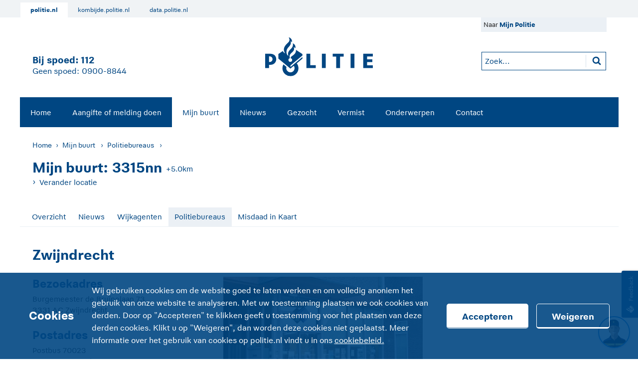

--- FILE ---
content_type: text/html;charset=UTF-8
request_url: https://www.politie.nl/mijn-buurt/politiebureaus/07/politiebureau-zwijndrecht.html?geoquery=3315nn&distance=5.0
body_size: 6132
content:
<!DOCTYPE html>
<html class="no-js" lang="nl" prefix="og: http://ogp.me/ns#">
<head>
  <meta charset="utf-8">
  <meta name="viewport" content="width=device-width, initial-scale=1.0">
  <meta name="cookieName" content="pol_cookies">
  <meta name="cookiebarName" content="pol_cookiebar">

  <meta name="theme-color" content="#004682">
  <meta name="pdok-service-url" content="https://service.pdok.nl/brt/achtergrondkaart/wmts/v2_0?&service=WMTS&request=GetTile&version=1.0.0&layer=standaard&style=default&tilematrixset=EPSG%3A28992&format=image%2Fpng&height=256&width=256&tilematrix={z}&tilecol={x}&tilerow={y}"/>
  <meta name="pdok-location-url" content="https://api.pdok.nl/bzk/locatieserver/search/v3_1/suggest?bq=type:woonplaats&bq=type:weg&bq=type:postcode&q="/>
  <link rel="shortcut icon" type="image/x-icon" href="/politie2014/img/favicon-16.ico">
  <link rel="icon" type="image/x-icon" sizes="16x16" href="/politie2014/img/favicon-16.ico">
  <link rel="icon" type="image/png" sizes="32x32" href="/politie2014/img/favicon-32.png">
  <link rel="icon" type="image/png" sizes="64x64" href="/politie2014/img/favicon-64.png">
  <link rel="apple-touch-icon" sizes="60x60" href="/politie2014/img/touch-icon-60.png">
  <link rel="apple-touch-icon" sizes="76x76" href="/politie2014/img/touch-icon-76.png">
  <link rel="apple-touch-icon" sizes="120x120" href="/politie2014/img/touch-icon-120.png">
  <link rel="apple-touch-icon" sizes="152x152" href="/politie2014/img/touch-icon-152.png">
  <link rel="apple-touch-icon" sizes="180x180" href="/politie2014/img/touch-icon-180.png">

  <link rel="stylesheet" href="/politie2014/css/base.css?-cb17688465489083">
  <link rel="stylesheet" href="/politie2014/css/forms.css?-cb17688465489083"/>

  <script src="/politie2014/js/lib/modernizr/modernizr.js?-cb17688465489083"></script>

  <meta name="twitter:card" content="summary"/>
<meta property="og:image" content="https://www.politie.nl/politie2014/img/politie-embleem.png"/>
<meta property="og:url" content="https://www.politie.nl/mijn-buurt/politiebureaus/07/politiebureau-zwijndrecht.html"/>
<meta property="og:title" content="Zwijndrecht"/>
<meta property="og:type" content="article"/>
<meta name="description" property="og:description" content="Burgemeester de Bruïnelaan 73, 3331 AC Zwijndrecht"/>
<title>Zwijndrecht | politie.nl</title>


  <!-- Matomo -->
  <script type="text/javascript">
    var _paq = window._paq || [];
    /* tracker methods like "setCustomDimension" should be called before "trackPageView" */
    _paq.push(['trackPageView']);
    _paq.push(['enableLinkTracking']);
    (function () {
      var u = "https://www.politie.nl/analytics/";
      _paq.push(['setTrackerUrl', u + 'matomo.php']);
      _paq.push(['setSiteId', '1']);
      var d = document, g = d.createElement('script'), s = d.getElementsByTagName('script')[0];
      g.type = 'text/javascript';
      g.async = true;
      g.defer = true;
      g.src = u + 'matomo.js';
      s.parentNode.insertBefore(g, s);
    })();
  </script>
  <!-- End Matomo Code -->
</head>
<body>



<div id="skiplinks">
  <span class="visuallyhidden" id="skiplinks-label">Snellinks</span>
  <div aria-labelledby="skiplinks-label">
    <a href="#direct-naar-de-inhoud">Direct naar de inhoud</a>
    <a href="#direct-naar-het-menu">Direct naar het menu</a>
    <a href="#chatui-widget" id="chatui-skip-link">Direct naar de chat</a>
    </div>
</div>

<section class="top-navigation-container">
  <div class="grid-container row">
    <div class="grid-x grid-margin-x">
      <ul class="affiliate-menu">


              <li class="current"><a href="https://www.politie.nl">politie.nl</a></li>

              <li><a href="https://kombijde.politie.nl">kombijde.politie.nl</a></li>

              <li><a href="https://data.politie.nl">data.politie.nl</a></li>
      </ul>
    </div>
  </div>
</section>
















<div class="cookie-bar-container" id="cookie-bar" aria-label="Cookies" aria-describedby="cookie-description" tabindex="0">
  <div class="grid-container">
    <div class="grid-x grid-padding-x">
      <div class="cookie-bar-content row">
        <h2>Cookies</h2>
        <p id="cookie-description">
          Wij gebruiken cookies om de website goed te laten werken en om volledig anoniem het gebruik van onze website te analyseren. Met uw toestemming plaatsen we ook cookies van derden. Door op "Accepteren" te klikken geeft u toestemming voor het plaatsen van deze derden cookies. Klikt u op "Weigeren", dan worden deze cookies niet geplaatst. Meer informatie over het gebruik van cookies op politie.nl vindt u in ons
          <a href="/algemeen/cookies.html">cookiebeleid.</a>
        </p>
        <div class="controls">
          <button type="button" aria-label="Accepteren" class="politie-button politie-button-primary-inverse"
                  data-name="cookiebar.accept">
            Accepteren
          </button>
          <button type="button" aria-label="Weigeren" class="politie-button politie-button-primary-inverse hollow"
                  data-name="cookiebar.decline">
            Weigeren
          </button>
        </div>
      </div>
    </div>
  </div>
</div>
<div id="wrapper">

  <header class="row" id="header" role="banner">
    <!--[if lt IE 9]>
<div id="browser-waarschuwing">Deze site is gebouwd met HTML5. Gebruik een moderne browser om de site te zien zoals deze bedoeld is.</div>
<noscript>Deze site is gebouwd met HTML5. Gebruik een moderne browser of zet Javascript aan om de site te zien zoals deze bedoeld is.<br/> Internet Explorer 8 is van voor de invoering van HTML5. De ontbrekende functionaliteit wordt op deze site ingevuld met JavaScript.</noscript>
<![endif]-->

<div>
  <div class="clearfix">
    <div class="show-for-large-up" id="branding">
      <div class="large-4 columns" id="header-left">
        <div class="slogan-regel title">Bij spoed: <a href="tel:112" aria-label="1 1 2">112</a></div>
        <div class="slogan-regel subtitle">Geen spoed: <a href="tel:0900-8844" aria-label="Bel 0 900 8 8 4 4">0900-8844</a></div>
      </div>

      <div class="large-4 columns text-center" id="header-center">
        <a href="/" rel="home">
          <img class="logo" src="/politie2018/assets/images/logo.svg" alt="Logo Politie">
        </a>
      </div>

      <div class="large-4 columns right clearfix" id="header-right">

        <div class="right content-gutter topmenu-wrapper">
          <ul class="topmenu">
    <li>
          Naar <strong><a href="/mijnpolitie">Mijn Politie</a></strong>
        </li>
      </ul>
<script>
  var timeoutWarning = timeoutWarning || {};
  timeoutWarning.isUserLoggedIn = false;

  </script>

<script type="text/javascript" src="/politie2014/js/lib/accessibility/keep-focus.js?"></script>
<script type="text/javascript" src="/scripts/timer/scriptjs?1&amp;lang=nl"></script>
</div>

        <form class="right content-gutter" id="search-form-global" aria-labelledby="search-form-global-query-label" method="get" role="search"
              action="/zoek">
          <label class="visuallyhidden" id="search-form-global-query-label" for="searchinput">Zoekopdracht</label>
          <input id="search-bar-input" name="query" type="text" title="Zoeken"
                 placeholder="Zoek..." maxlength="200">
          <input class="visuallyhidden" id="search-button" type="submit" value="Zoeken">

          <input name="type" type="hidden" value="gezocht,vermist,onderwerp,blog,overig">

          <button class="button" type="submit"><span class="visuallyhidden">Zoeken</span></button>
        </form>
      </div>
    </div>
  </div>

  <div id="mobile-header">
    <div class="show-for-medium-down slogan-bar content-gutter">
      <span class="title">Bij spoed: <a href="tel:112" aria-label="1 1 2">112</a></span>
      <span class="subtitle">Geen spoed: <a href="tel:0900-8844" aria-label="Bel 0 900 8 8 4 4">0900-8844</a></span>
    </div>

    <div class="shadow-lichtblauw-background">
      <nav id="main-nav" class="top-bar clearfix" role="navigation" aria-labelledby="hoofdnavigatie-label" data-topbar>
        <a id="direct-naar-het-menu" class="visuallyhidden" href="javascript:void(0);">Direct naar het menu</a>
        <span id="hoofdnavigatie-label" class="visuallyhidden">Hoofdnavigatie</span>

        <ul class="title-area content-gutter">
          <li class="mobile-right-header-column small-3 medium-4 columns text-center clearfix">
            <div class="toggle-topbar menu">
              <button class="toggle-topbar-button" data-open="menu"
                      data-close="sluiten"></button>
            </div>
          </li>
          <li class="mobile-center-header-column small-6 medium-4 columns text-center hide-for-large-up">
            <a href="/" rel="home">
              <img class="logo" src="/politie2018/assets/images/logo.svg" alt="Logo Politie">
            </a>
          </li>
          <li class="name small-3 medium-4 columns">
            <div class="show-for-medium-down">
              <div class="mobile-search" id="j--mobile-search"></div>
            </div>
          </li>
        </ul>

        <div class="top-bar-section clearfix">
            <ul class="left" role="menu">
              <li role="menuitem" class="shadow-blauw-background z-index-99"><a
                    href="/">Home</a></li>
              <li role="menuitem" class="shadow-blauw-background z-index-98"><a
                    href="/aangifte-of-melding-doen">Aangifte of melding doen</a></li>
              <li role="menuitem" class="shadow-blauw-background z-index-97 active"><a
                    href="/mijn-buurt">Mijn buurt</a></li>
              <li role="menuitem" class="shadow-blauw-background z-index-96"><a
                    href="/nieuws">Nieuws</a></li>
              <li role="menuitem" class="shadow-blauw-background z-index-95"><a
                    href="/gezocht">Gezocht</a></li>
              <li role="menuitem" class="shadow-blauw-background z-index-94"><a
                    href="/vermist">Vermist</a></li>
              <li role="menuitem" class="shadow-blauw-background z-index-93"><a
                    href="/onderwerpen">Onderwerpen</a></li>
              <li role="menuitem" class="shadow-blauw-background z-index-92"><a
                    href="/contact">Contact</a></li>
              <li role="menuitem" class="mijnpolitie-menu-item hide-for-large-up shadow-blauw-background z-index-85 clearfix">
                  <a href="/mijnpolitie" class="mijnpolitie-menu-item-block">
          Mijn Politie</a>
    </li>
              </ul>
            

<div class="top-navigation-collapse-container">
  <div class="grid-container row">
    <div class="grid-y grid-margin-x">
      <p>Meer politie:</p>
      <ul class="affiliate-menu">

              <li><a href="https://www.politie.nl"><i class="ic-huis icon-com" aria-hidden="true"></i> politie.nl</a></li>

              <li><a href="https://kombijde.politie.nl"><i class="ic-external-link icon-com" aria-hidden="true"></i> kombijde.politie.nl</a></li>

              <li><a href="https://data.politie.nl"><i class="ic-external-link icon-com" aria-hidden="true"></i> data.politie.nl</a></li>
      </ul>
    </div>
  </div>
</div>
</div>
        </nav>
    </div>

    <div class="content-gutter" id="mobile-tablet-search">
      <form method="get" role="search" aria-labelledby="mobile-search-label" action="/zoek">

        <label class="visuallyhidden" for="mobile-searchinput" id="mobile-search-label">Zoekopdracht</label>
        <input id="mobile-searchinput" name="query" type="text" title="Zoeken"
               placeholder="Zoek..." maxlength="200">
        <input class="visuallyhidden" type="submit" value="Zoeken">

        <input name="type" type="hidden" value="gezocht,vermist,onderwerp,blog,overig">

        <button class="button" type="submit"><span class="visuallyhidden">Zoeken</span></button>
      </form>
    </div>
  </div>

</div>
</header>

  <nav class="row" id="breadcrumb-nav" role="navigation" aria-labelledby="breadcrumb-label">
  <span class="visuallyhidden" id="breadcrumb-label">Kruimelmenu</span>
  <ul class="shadow-lichtblauw-background breadcrumbs content-gutter blok-onderkant-2">

    <li class="show-for-medium-up"><a href="/">Home</a></li>

    <li class="show-for-medium-up">
            <a href="/mijn-buurt?geoquery=3315nn&amp;distance=5.0">Mijn buurt</a>
              </li>
        <li>
            <a href="/mijn-buurt/politiebureaus?geoquery=3315nn&amp;distance=5.0">Politiebureaus</a>
              </li>
        </ul>
</nav><main class="row" id="main-content" aria-labelledby="page-content-title" role="main">
    <a id="direct-naar-de-inhoud" class="visuallyhidden" href="javascript:void(0);">Direct naar de inhoud</a>

    <div class="columns" id="mijn-buurt">
  <div class="clearfix content-gutter" id="mijn-buurt-header">
    <div class="clearfix">
  <span class="h1 left blok-onderkant-0">Mijn buurt:&nbsp;</span>
      <div class="left" id="geoquery-distance"><span class="h1 left blok-onderkant-0">3315nn</span> <span class="left" id="distance-text">+5.0km</span></div>
    <div class="left" id="zoeken">
    <form action="/mijn-buurt" method="get" id="mijn-buurt-form">
      <div class="row clearfix">
        <div class="medium-6 columns blok-onderkant-1 gutter-right geolocation-wrapper">
          <label id="geoquery-label" for="geoquery" class="visuallyhidden">Locatie</label>
          <input class="geolocation-field" type="text" autocomplete="off" name="geoquery" id="geoquery" aria-autocomplete="list"
                 aria-controls="geolocation-suggestion-list" value="3315nn"
                 placeholder="Postcode of plaatsnaam">
          <button type="button" data-resultfield-id="geoquery" data-submit-on-success="true"
                  class="j--get-geolocation postfix-geolocation hide-for-large-up"><span class="visuallyhidden">Zoek vanaf uw huidige locatie</span></button>
        </div>
        <div class="geolocation-suggestions">
          <ul id="geolocation-suggestion-list" role="listbox" aria-labelledby="geoquery-label"></ul>
        </div>
        <div class="small-8 medium-3 large-2 columns">
          <label for="distance" class="visuallyhidden">Zoekstraal</label>
          <select name="distance" id="distance" >
            <option value="0.5">+500m</option>
            <option value="2.0">+2km</option>
            <option selected="selected" value="5.0">+5km</option>
            <option value="10.0">+10km</option>
            <option value="25.0">+25km</option>
          </select>
        </div>
        <div class="small-4 medium-3 large-3 left columns gutter-left">
          <button type="submit">Zoeken</button>
        </div>
      </div>
    </form>
  </div>
</div>

<a id="locatie" class="more blok-onderkant-1" href="javascript:void(0);">Verander locatie</a>
</div>
  <nav class="blok-onderkant-2 tabs gutter">
    <ul class="tablist small-block-grid-1 medium-block-grid-2 large-block-grid-12">
  <li>
      <a href="/mijn-buurt?geoquery=3315nn&amp;distance=5.0">Overzicht</a>
    </li>
  <li>
      <a href="/mijn-buurt/nieuws?geoquery=3315nn&amp;distance=5.0">Nieuws</a>
    </li>
  <li>
      <a href="/mijn-buurt/wijkagenten?geoquery=3315nn&amp;distance=5.0">Wijkagenten</a>
    </li>
  <li class="active">
      <a href="/mijn-buurt/politiebureaus?geoquery=3315nn&amp;distance=5.0">Politiebureaus</a>
    </li>
  <li>
      <a href="/mijn-buurt/misdaad-in-kaart?geoquery=3315nn&amp;distance=5.0">Misdaad in Kaart</a>
    </li>
  </ul></nav>

  <div class="content-gutter" id="bureau-detail">
  <h1
       id="page-content-title">Zwijndrecht</h1>
  <div class="row">
    <div class="medium-4 columns">
      <h2>Bezoekadres</h2>
        <p>
          Burgemeester de Bruïnelaan 73<br/>3331 AC Zwijndrecht</p>
      <h2>Postadres</h2>
        <p>
          Postbus 70023<br/>3000 LD Rotterdam</p>
      <h2>Telefoon</h2>
        <p>0900-8844 (lokaal tarief)</p>
      </div>
    <div class="medium-8 columns blok-onderkant-1">
      <img src="/binaries/standaard/content/gallery/politie/mijn-buurt/bureaus/07-rotterdam/a5de13b5-2d9b-411d-b49c-9ce7fa965823.jpg" alt=""/>
        </div>
  </div>

  <h2>Openingstijden</h2>
    <p>Dit bureau is niet opengesteld voor het publiek. Wijkagenten zijn te bereiken via 0900-8844. Bij spoed belt u 112.</p></div></div>
<section class="columns content-gutter">
    <div id="share-bar">
  <h2 class="visuallyhidden">Deel het artikel op social media</h2>
  <span>Deel artikel via: </span>
  <ul class="share-bar-list clearfix">
    <li id="twitter"><a href="https://x.com/intent/tweet?url=%2F&amp;text=Zwijndrecht.+Bezoekadres%3A+Burgemeester+de+Bru%C3%AFnelaan+73%2C+3331+AC+Zwijndrecht+https%3A%2F%2Fwww.politie.nl%2Fmijn-buurt%2Fpolitiebureaus%2F07%2Fpolitiebureau-zwijndrecht.html+via+%40Politie" title="Deel artikel via: X">
      <img src="/politie2018/assets/images/social-icons/x.svg" class="icon-x" aria-hidden="true">
      <span class="visuallyhidden">https://x.com/intent/tweet?url=%2F&amp;text=Zwijndrecht.+Bezoekadres%3A+Burgemeester+de+Bru%C3%AFnelaan+73%2C+3331+AC+Zwijndrecht+https%3A%2F%2Fwww.politie.nl%2Fmijn-buurt%2Fpolitiebureaus%2F07%2Fpolitiebureau-zwijndrecht.html+via+%40Politie</span></span>
    </a></li>
    <li id="facebook"><a href="http://www.facebook.com/sharer.php?u=https%3A%2F%2Fwww.politie.nl%2Fmijn-buurt%2Fpolitiebureaus%2F07%2Fpolitiebureau-zwijndrecht.html" title="Deel artikel via: Facebook"><span
        class="icon-facebook large"><span class="visuallyhidden">http://www.facebook.com/sharer.php?u=https%3A%2F%2Fwww.politie.nl%2Fmijn-buurt%2Fpolitiebureaus%2F07%2Fpolitiebureau-zwijndrecht.html</span></span></a></li>
    <li id="email"><a href="mailto:%20?subject=Zwijndrecht&amp;body=Bezoekadres%3A%20Burgemeester%20de%20Bru%C3%AFnelaan%2073%2C%203331%20AC%20Zwijndrecht%0D%0A%0D%0ALees%20het%20hele%20artikel%20op:%20https%3A%2F%2Fwww.politie.nl%2Fmijn-buurt%2Fpolitiebureaus%2F07%2Fpolitiebureau-zwijndrecht.html" title="Deel artikel via: E-mail"><span class="icon-email large"><span
        class="visuallyhidden">mailto:%20?subject=Zwijndrecht&amp;body=Bezoekadres%3A%20Burgemeester%20de%20Bru%C3%AFnelaan%2073%2C%203331%20AC%20Zwijndrecht%0D%0A%0D%0ALees%20het%20hele%20artikel%20op:%20https%3A%2F%2Fwww.politie.nl%2Fmijn-buurt%2Fpolitiebureaus%2F07%2Fpolitiebureau-zwijndrecht.html</span></span></a></li>
    <li id="whatsapp"><a href="whatsapp://send?text=Zwijndrecht%20https%3A%2F%2Fwww.politie.nl%2Fmijn-buurt%2Fpolitiebureaus%2F07%2Fpolitiebureau-zwijndrecht.html" class="wa_button hide-for-medium-up"
                         title="Deel artikel via: WhatsApp"><span class="icon-whatsapp large"><span class="visuallyhidden">whatsapp://send?text=Zwijndrecht%20https%3A%2F%2Fwww.politie.nl%2Fmijn-buurt%2Fpolitiebureaus%2F07%2Fpolitiebureau-zwijndrecht.html</span></span></a></li>
  </ul>
</div>
</section>
</main>

  
  <chatui-chat-wrapper v-pre id="chatui-widget" language="nl" server-url="https://www.politie.nl"></chatui-chat-wrapper>
  <script async type="module" src="https://www.politie.nl/chatui/chatui/chatui.esm.js"></script>
  <link rel="stylesheet" href="https://www.politie.nl/chatui/chatui/chatui.css">
<footer class="row shadow-white-background" id="footer" role="contentinfo">
    <div class="clearfix columns">
  <div class="row gutter">

    <div class="small-6 medium-3 large-4 columns blok-onderkant-1" id="footer-left">
      <ul class="footer small-block-grid-1">
          <li><a href="">Vacatures</a></li>
          <li><a href="/algemeen/disclaimer.html">Disclaimer</a></li>
          <li><a href="/algemeen/privacyverklaring.html">Privacyverklaring</a></li>
          <li><a href="/algemeen/cookies.html">Cookies</a></li>
          <li><a href="/contact/woordvoering">Woordvoering</a></li>
          <li><a href="/algemeen/transparantie.html">Transparantie</a></li>
          <li><a href="/algemeen/toegankelijkheid.html">Toegankelijkheid</a></li>
          <li><a href="/en">English</a></li>
          </ul>
      </div>

    <div class="small-6 medium-3 medium-push-6 large-4 large-push-4 columns" id="footer-right">
      <div class="right">
        <span>Volg ons via:</span>

        <ul class="social-media-links small-block-grid-2 large-block-grid-4">
            <li><a href="https://www.facebook.com/politie/" title="Facebook"><span class="icon-facebook"><span class="visuallyhidden">https://www.facebook.com/politie/</span></span></a></li>
                <li>
                    <a href="https://x.com/Politie" title="X">
                      <img src="/politie2018/assets/images/social-icons/x.svg" aria-hidden="true" class="icon-x small">
                      <span class="visuallyhidden">https://x.com/Politie</span>
                    </a>
                  </li>
                <li><a href="https://www.linkedin.com/company/2857644/" title="LinkedIn"><span class="icon-linkedin"><span class="visuallyhidden">https://www.linkedin.com/company/2857644/</span></span></a></li>
                <li><a href="https://www.youtube.com/user/politie" title="YouTube"><span class="icon-youtube"><span class="visuallyhidden">https://www.youtube.com/user/politie</span></span></a></li>
                <li><a href="https://www.instagram.com/politie" title="Instagram"><span class="icon-instagram"><span class="visuallyhidden">https://www.instagram.com/politie</span></span></a></li>
                </ul>
        </div>
    </div>
    <div class="medium-6 medium-pull-3 large-4 large-pull-4 text-center clearfix columns shadow-white-background shadow-white-background-small-only"
         id="footer-center">
      <div class="row gutter">
        <div class="columns text-center blok-bovenkant-1">
        </div>
      </div>
    </div>
  </div>
</div>
</footer>
</div>

<script src="/politie2014/js/lib/jquery/jquery.js?-cb1768846548908"></script>
<script src="/politie2014/js/lib/jquery-migrate/jquery-migrate.js?-cb1768846548908"></script>
<script src="/politie2014/js/base.js?-cb1768846548908"></script>

<script>
  // <![CDATA[
  var cookieMessages = {
    'bannerMelding': 'Politie.nl vraagt uw toestemming om cookies te plaatsen ter verbetering van de website.',
    'meerInformatie': 'Lees voor meer informatie ons cookiebeleid.',
    'knop1': 'Ik ga akkoord',
    'knop2': 'Ik ga niet akkoord',
    'linkUrl': '/algemeen/cookies.html'
  };
  // ]]>
</script>
<script src="/politie2014/js/main.js?-cb17688465489083"></script>



  <script type="text/javascript">
    (function () {
      var id = "7ZqDwkGFy0S2nd1TXpNNaIOKXugMV6Qhp3lv1jsh";
      var js = document.createElement("script");
      js.setAttribute("type", "text/javascript");
      js.setAttribute("src", "//deploy.mopinion.com/js/pastease.js");
      js.async = true;
      document.getElementsByTagName("head")[0].appendChild(js);
      var t = setInterval(function () {
        try {
          Pastease.load(id);
          clearInterval(t);
        } catch (e) {
        }
      }, 50)
    })();
  </script>
  <style>
    /* selecting the 'tab' class twice in order to get higher specificity to be able
    to change Mopinion's !important on the z-index */
    .mopinion-survey-content .btn-open-survey.tab.tab {
      z-index: 999 !important;
    }
  </style>

<script>
        $(function () {
          $.cookie("geoquery", "3315nn", {expires: 14, path: '/', secure: true, samesite: 'lax'});
          $.cookie("distance", "5.0", {expires: 14, path: '/', secure: true, samesite: 'lax'});
        });
      </script>
<script>var geoError = "Er ging iets mis tijdens het opvragen van uw locatie. Voer uw locatie handmatig in.";</script>
<script type="text/javascript">
    $(function () {
      try {
        loader.updateBrowserPopup.init([{name:'internet explorer',version:'10'},{name:'firefox',version:'26'},{name:'chrome',version:'37'},{name:'android',version:'4.4.4'},{name:'safari',version:'6',desktopOnly:true},{name:'safari',version:'4',mobileOnly:true}]);
      } catch (err) {
        console.log('couldn\'t initialize the update browser popup: ' + err.message);
      }
    });
  </script>

  <script id="update-browser-popup-template" type="text/x-handlebars-template">
    <div id="update-browser-popup-canvas" class="reveal-modal popup-modal extra-tiny bg-white" data-reveal>
      <div class="popup-dialog-header">
        <span class="h1 content-gutter">Waarschuwing</span>
        <a class="close-reveal-modal session-invalidate-cancel update-browser-popup-close">&#215;</a>
      </div>
      <div class="row content-gutter">
        <div class="small-12 columns">
          <p>Door een update in de beveiliging van www.politie.nl zult u binnenkort deze website niet meer kunnen bezoeken, omdat u een verouderde browser gebruikt.</p><p>Wat moet u doen?</p><p>Werk uw browser bij naar de nieuwste versie of gebruik een andere browser.</p></div>
      </div>
      <div class="row content-gutter form-footer-wrapper">
        <div class="small-12 columns text-right">
          <button class="secondary update-browser-popup-close">OK</button>
        </div>
      </div>
    </div>
  </script>

</body>
</html>


--- FILE ---
content_type: image/svg+xml
request_url: https://www.politie.nl/politie2018/assets/images/social-icons/x.svg
body_size: 268
content:
<?xml version="1.0" encoding="UTF-8"?>
<svg id="Layer_1" xmlns="http://www.w3.org/2000/svg" viewBox="0 0 24 24">
    <defs>
        <style>
            .cls-1 { fill: #FFFFFF; }
        </style>
    </defs>
    <rect width="100%" height="100%" fill="black"/>
    <path class="cls-1" d="m13.99,10.6l6.7-7.79h-1.59l-5.82,6.76-4.65-6.76H3.28l7.03,10.23-7.03,8.17h1.59l6.14-7.14,4.91,7.14h5.36l-7.29-10.61h0Zm-2.17,2.53l-.71-1.02L5.44,4.01h2.44l4.57,6.54.71,1.02,5.94,8.5h-2.44l-4.85-6.94h0Z"/>
</svg>


--- FILE ---
content_type: application/javascript
request_url: https://www.politie.nl/chatui/chatui/p-25c4ef3d.entry.js
body_size: 3032
content:
import{r as t,c as o,g as e,h as i,H as s,a as n}from"./p-BdvEgYiV.js";import{t as a}from"./p-BbtFvJgE.js";import{f as c}from"./p-cbBeH5Pi.js";const r=class{constructor(i){t(this,i),this.restartChat=o(this,"restartChat"),this.menuOptions=[{icon:e("../assets/svg/icons/arrow-rotate-left.svg"),text:a.input.menuOptions.restartChat[this.botId].restartChatText,action:t=>this.displayRestartConfirmation(t)}],this.handleOutsideClick=t=>{[this.menuModal,this.restartConfirmationModal].forEach((o=>{if(0===t.clientX&&0===t.clientY)return;if(!(null==o?void 0:o.open))return;const e=o.getBoundingClientRect();t.clientX>=e.left&&t.clientX<=e.right&&t.clientY>=e.top&&t.clientY<=e.bottom||(window.removeEventListener("keydown",this.focusTrapEventHandler),o.close())}))},this.focusTrapEventHandler=t=>{c(t,this.restartConfirmationModal)},this.toggleMenu=t=>{t.stopPropagation(),this.menuModal.open?this.menuModal.close():(this.menuModal.show(),this.matomoEventTracker.trackEvent(a.matomo.menuOptions.open))},this.displayRestartConfirmation=t=>{t.stopPropagation(),window.addEventListener("keydown",this.focusTrapEventHandler),this.restartConfirmationModal.show(),this.menuModal.close(),this.matomoEventTracker.trackEvent(a.matomo.menuOptions[this.botId].openRestart),requestAnimationFrame((()=>{const t=this.el.querySelector("[data-test=button-cancel-restart]");null==t||t.focus()}))},this.confirmRestart=()=>{var t;this.matomoEventTracker.trackEvent(a.matomo.menuOptions[this.botId].restartChat),this.restartChat.emit(),this.closeRestartConfirmation();const o=null===(t=this.el.parentElement)||void 0===t?void 0:t.querySelector("[data-test=textarea-input-bar]");null==o||o.focus()},this.closeRestartConfirmation=()=>{window.removeEventListener("keydown",this.focusTrapEventHandler),this.restartConfirmationModal.close()},this.cancelRestart=()=>{this.closeRestartConfirmation(),this.menuModal.show(),this.matomoEventTracker.trackEvent(a.matomo.menuOptions[this.botId].cancelRestart)}}componentDidLoad(){window.addEventListener("click",this.handleOutsideClick)}disconnectedCallback(){window.removeEventListener("click",this.handleOutsideClick),window.removeEventListener("keydown",this.focusTrapEventHandler)}render(){return i(s,{key:"beb94e746cab6a9c2de8614fdbedbebee15b97d8",class:this.displayElement?"display":""},i("button",{key:"c3df3c82665ed7e15a6fe9b1983e92bcaff842d2",onClick:t=>{this.toggleMenu(t)},class:"menu-options-button","data-test":"button-menu-options"},i("img",{key:"96118d74037c456407ca16c743a0e20a12da6a6f",class:"three-vertical-dots",src:e("../assets/svg/icons/three-dots-vertical.svg"),alt:""}),i("span",{key:"b0c836e170aac1b5a19b8495fcd22c8a77b0ef07",class:"text","data-test":"span-menu-options-text"},a.input.menuOptions.displayText)),i("dialog",{key:"b3ec54e1b0bb3ec12a7226073ce62ad8a11b8fb6",class:"menu","data-test":"dialog-menu",ref:t=>this.menuModal=t},i("ul",{key:"e9e136331f337e11b8aa5f607f8cc5875a048a52",class:"menu-options","data-test":"ul-menu-options"},this.menuOptions.map((t=>i("li",{class:"menu-option","data-test":"li-menu-option"},i("button",{class:"button",onClick:t.action},i("img",{class:"icon",alt:"",src:t.icon}),i("span",{class:"text"},t.text))))))),i("dialog",{key:"21b5bfb14bb63ea6f322ed9ad81e6dfc43603ef4",ref:t=>this.restartConfirmationModal=t,class:"restart-confirmation","data-test":"dialog-restart-confirmation","aria-modal":"true","aria-labelledby":"confirmation-title","aria-describedby":"confirmation-message"},i("h5",{key:"fdb8704a51891b43a6920bed7be8248f65206c35"},a.input.menuOptions.restartChat.attention),i("h5",{key:"017cf398ccadc273eb826afccacc9f481845847d",id:"confirmation-title"},a.input.menuOptions.restartChat[this.botId].chatWillBeDeleted),i("p",{key:"364a51f1157ec809fee745b29b4ca25797f238a3",id:"confirmation-message",class:"confirmation-text"},a.input.menuOptions.restartChat[this.botId].areYouSureYouWantToStartAgain),i("div",{key:"a4982ff6e982efa39b3f64098f9f2ca82a8c14ea",class:"restart-buttons"},i("button",{key:"e1f4e1fcfee390df6284909c402a48fea555c002",class:"big-button",onClick:this.confirmRestart,"data-test":"button-confirm-restart"},a.input.menuOptions.restartChat.confirm),i("button",{key:"0a8e81061005bd817bfadc553bfa911667a20803",class:"big-button outline",onClick:this.cancelRestart,"data-test":"button-cancel-restart"},a.input.menuOptions.restartChat.cancel))))}get el(){return n(this)}};r.style='.sc-chatui-menu-options-h{position:relative;display:none}.display.sc-chatui-menu-options-h{display:block}.sc-chatui-menu-options-h .menu-options-button.sc-chatui-menu-options{background-color:transparent;border:none;outline:none;width:7rem;padding:0.5rem;display:-ms-flexbox;display:flex;-ms-flex-align:center;align-items:center}.sc-chatui-menu-options-h .menu-options-button.sc-chatui-menu-options .three-vertical-dots.sc-chatui-menu-options{width:1rem;height:1rem;-webkit-filter:invert(18%) sepia(92%) saturate(1497%) hue-rotate(188deg) brightness(96%) contrast(103%);filter:invert(18%) sepia(92%) saturate(1497%) hue-rotate(188deg) brightness(96%) contrast(103%)}.sc-chatui-menu-options-h .menu-options-button.sc-chatui-menu-options .text.sc-chatui-menu-options{font-size:0.75rem;color:#004682}.sc-chatui-menu-options-h .menu-options-button.sc-chatui-menu-options:focus-visible{outline:0.3125rem solid #0073d6;outline-offset:-0.25rem}.embedded.sc-chatui-menu-options-h .menu-options-button.sc-chatui-menu-options{padding-bottom:1rem}.widget.sc-chatui-menu-options-h .restart-buttons.sc-chatui-menu-options{-ms-flex-direction:column !important;flex-direction:column !important}.sc-chatui-menu-options-h .menu.sc-chatui-menu-options{background-color:#fff;position:absolute;left:0.5rem;bottom:2rem;padding:1.5rem 1rem;-webkit-box-shadow:0px 0.125rem 0.5rem #00315c;box-shadow:0px 0.125rem 0.5rem #00315c;width:calc(100% - 1rem);border-radius:1rem;border:none}.sc-chatui-menu-options-h .menu.sc-chatui-menu-options .menu-options.sc-chatui-menu-options{list-style:none}.sc-chatui-menu-options-h .menu.sc-chatui-menu-options .menu-options.sc-chatui-menu-options .menu-option.sc-chatui-menu-options .button.sc-chatui-menu-options{background-color:transparent;padding:0.5rem;display:-ms-flexbox;display:flex;gap:0.75rem;-ms-flex-align:center;align-items:center;border:none}.sc-chatui-menu-options-h .menu.sc-chatui-menu-options .menu-options.sc-chatui-menu-options .menu-option.sc-chatui-menu-options .button.sc-chatui-menu-options:focus-visible{outline:0.3125rem solid #0073d6;outline-offset:0.125rem}.sc-chatui-menu-options-h .menu.sc-chatui-menu-options .menu-options.sc-chatui-menu-options .menu-option.sc-chatui-menu-options .button.sc-chatui-menu-options .icon.sc-chatui-menu-options{height:1.25rem;-webkit-filter:invert(13%) sepia(69%) saturate(4373%) hue-rotate(193deg) brightness(98%) contrast(103%);filter:invert(13%) sepia(69%) saturate(4373%) hue-rotate(193deg) brightness(98%) contrast(103%)}.sc-chatui-menu-options-h .menu.sc-chatui-menu-options .menu-options.sc-chatui-menu-options .menu-option.sc-chatui-menu-options .button.sc-chatui-menu-options .text.sc-chatui-menu-options{text-transform:uppercase;font-size:0.875rem;font-weight:bold;color:#004682;letter-spacing:0.0625rem}.sc-chatui-menu-options-h .menu.sc-chatui-menu-options .menu-options.sc-chatui-menu-options .menu-option.sc-chatui-menu-options .button.sc-chatui-menu-options:hover .icon.sc-chatui-menu-options{-webkit-filter:invert(28%) sepia(71%) saturate(7089%) hue-rotate(196deg) brightness(102%) contrast(101%);filter:invert(28%) sepia(71%) saturate(7089%) hue-rotate(196deg) brightness(102%) contrast(101%)}.sc-chatui-menu-options-h .menu.sc-chatui-menu-options .menu-options.sc-chatui-menu-options .menu-option.sc-chatui-menu-options .button.sc-chatui-menu-options:hover .text.sc-chatui-menu-options{color:#0073d6}.sc-chatui-menu-options-h .restart-confirmation.sc-chatui-menu-options{background-color:#fff;position:absolute;left:0.5rem;bottom:2rem;padding:1.5rem 1rem;-webkit-box-shadow:0px 0.125rem 0.5rem #00315c;box-shadow:0px 0.125rem 0.5rem #00315c;width:calc(100% - 1rem);border-radius:1rem;border:none;color:#004682}.sc-chatui-menu-options-h .restart-confirmation.sc-chatui-menu-options h5.sc-chatui-menu-options{font-size:1rem}.sc-chatui-menu-options-h .restart-confirmation.sc-chatui-menu-options h5.sc-chatui-menu-options:not(:first-child){margin-top:0.75rem}.sc-chatui-menu-options-h .restart-confirmation.sc-chatui-menu-options .confirmation-text.sc-chatui-menu-options{margin-top:1rem;margin-bottom:1.375rem}.sc-chatui-menu-options-h .restart-confirmation.sc-chatui-menu-options .restart-buttons.sc-chatui-menu-options{display:-ms-flexbox;display:flex;gap:0.5rem;-ms-flex-direction:column;flex-direction:column}@media (min-width: 36rem){.sc-chatui-menu-options-h .restart-confirmation.sc-chatui-menu-options .restart-buttons.sc-chatui-menu-options{-ms-flex-direction:row;flex-direction:row}}.sc-chatui-menu-options-h .restart-confirmation.sc-chatui-menu-options .restart-buttons.sc-chatui-menu-options .big-button.sc-chatui-menu-options{display:block;width:100%;text-align:center;cursor:pointer;padding:1rem;font-size:1rem;font-weight:700;letter-spacing:0.015625rem;background-color:#004682;color:#fff;border-radius:0.3125rem;-webkit-box-shadow:0 0.125rem #202020;box-shadow:0 0.125rem #202020;-webkit-transform:translate(0, -0.125rem);transform:translate(0, -0.125rem);position:relative;border:1px solid #004682}.sc-chatui-menu-options-h .restart-confirmation.sc-chatui-menu-options .restart-buttons.sc-chatui-menu-options .big-button.sc-chatui-menu-options:hover{border:1px solid #0073d6;background-color:#0073d6;-webkit-box-shadow:0 0.0625rem #202020;box-shadow:0 0.0625rem #202020;-webkit-transform:translate(0, -0.0625rem);transform:translate(0, -0.0625rem)}.sc-chatui-menu-options-h .restart-confirmation.sc-chatui-menu-options .restart-buttons.sc-chatui-menu-options .big-button.sc-chatui-menu-options:focus-visible{-webkit-transform:translate(0, 0);transform:translate(0, 0)}.sc-chatui-menu-options-h .restart-confirmation.sc-chatui-menu-options .restart-buttons.sc-chatui-menu-options .big-button.sc-chatui-menu-options:focus-visible::after{position:absolute;content:"";top:0;left:0;outline:0.3125rem solid #0073d6;outline-offset:0.125rem;width:100%;height:100%;border-radius:0.125rem}.sc-chatui-menu-options-h .restart-confirmation.sc-chatui-menu-options .restart-buttons.sc-chatui-menu-options .big-button.outline.sc-chatui-menu-options{color:#004682;background-color:transparent;-webkit-box-shadow:0 0.125rem #004682;box-shadow:0 0.125rem #004682}.sc-chatui-menu-options-h .restart-confirmation.sc-chatui-menu-options .restart-buttons.sc-chatui-menu-options .big-button.outline.sc-chatui-menu-options:hover{color:#0073d6;border-color:#0073d6;-webkit-box-shadow:0 0.0625rem #0073d6;box-shadow:0 0.0625rem #0073d6}';const u=class{constructor(e){t(this,e),this.quickReplySubmit=o(this,"quickReplySubmit"),this.disabled=!1,this.isEmbedded=!1,this.isQuickReplyMandatory=!1,this.isWidget=!1,this.addEventListenersForMatomoTracking=()=>{this.el.querySelectorAll("button[data-test=button-quick-reply]").forEach((t=>{t.addEventListener("mousedown",(()=>{this.quickReplyInputMethod=a.matomo.input.click})),t.addEventListener("keydown",(()=>{this.quickReplyInputMethod=a.matomo.input.keyboard}))}))}}handleClickQuickReply(t){this.disabled||(this.quickReplySubmit.emit(t),this.matomoEventTracker.trackEvent(a.matomo.messages.sentQuickreply,this.quickReplyInputMethod))}componentDidLoad(){this.addEventListenersForMatomoTracking()}componentDidRender(){if(this.isQuickReplyMandatory){const t=this.el.querySelector(".quick-replies__button");null==t||t.focus()}}render(){return i(s,{key:"6ce9075a0986b4fd906c72652e2fa769aa03a9d8"},i("h5",{key:"0249bcaa0ae0b4336cf33975f08e08af66e2f097",class:"quick-replies__call-to-action","data-test":"h5-quickreplies-call-to-action"},a.input.quickRepliesCallToAction),i("div",{key:"6e011b0dcf551d0337bcf330f41ecf64042f1009",class:"quick-replies__container","data-test":"div-quick-replies-container","aria-live":"polite"},this.quickReplies.map((t=>i("button",{onClick:()=>this.handleClickQuickReply(t),class:"quick-replies__button",key:t.title,"data-test":"button-quick-reply",disabled:this.disabled},t.title)))))}get el(){return n(this)}};u.style=".quick-replies__call-to-action{color:#004682;font-size:0.875rem;font-weight:400;padding:0.75rem 1rem 0;line-height:normal}.quick-replies__container{padding:0.75rem 1rem;display:-ms-flexbox;display:flex;gap:0.75rem 0.5rem;-ms-flex-wrap:wrap;flex-wrap:wrap}.quick-replies__button{border:0;color:#fff;background-color:#004682;padding:0.375rem 0.75rem;font-size:0.875rem;border-radius:1rem}.quick-replies__button:hover{background-color:#0073d6}.quick-replies__button:focus-visible{outline:0.3125rem solid #0073d6;outline-offset:0.125rem}.quick-replies__button:active{background-color:#00315c}.quick-replies__button[disabled]{cursor:default;background-color:#f2f2f2;color:#bbb}";export{r as chatui_menu_options,u as chatui_quick_replies}